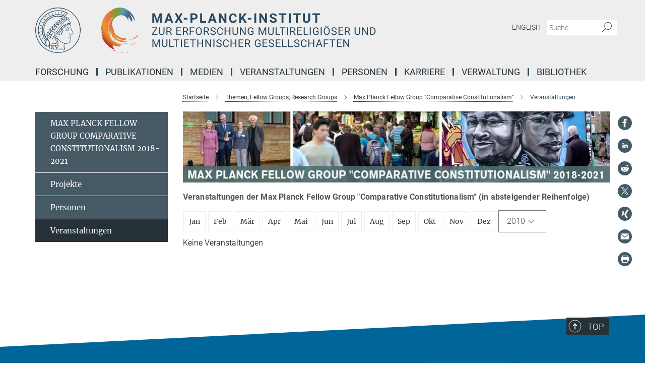

--- FILE ---
content_type: text/html; charset=utf-8
request_url: https://www.mmg.mpg.de/137831/veranstaltungen?year=2010
body_size: 19007
content:
<!DOCTYPE html>
<html prefix="og: http://ogp.me/ns#" lang="de">
<head>
  <meta http-equiv="X-UA-Compatible" content="IE=edge">
  <meta content="width=device-width, initial-scale=1.0" name="viewport">
  <meta http-equiv="Content-Type" content="text/html; charset=utf-8"/>
  <title>Veranstaltungen</title>
  
  <meta name="keywords" content="" /><meta name="description" content="" />
  
  
<meta property="og:title" content="Veranstaltungen">
<meta property="og:description" content="">
<meta property="og:type" content="website">
<meta property="og:url" content="https://www.mmg.mpg.de/137831/veranstaltungen">
<meta property="og:image" content="https://www.mmg.mpg.de/assets/og-logo-281c44f14f2114ed3fe50e666618ff96341055a2f8ce31aa0fd70471a30ca9ed.jpg">


  
  


  <meta name="msapplication-TileColor" content="#fff" />
<meta name="msapplication-square70x70logo" content="/assets/touch-icon-70x70-16c94b19254f9bb0c9f8e8747559f16c0a37fd015be1b4a30d7d1b03ed51f755.png" />
<meta name="msapplication-square150x150logo" content="/assets/touch-icon-150x150-3b1e0a32c3b2d24a1f1f18502efcb8f9e198bf2fc47e73c627d581ffae537142.png" />
<meta name="msapplication-wide310x150logo" content="/assets/touch-icon-310x150-067a0b4236ec2cdc70297273ab6bf1fc2dcf6cc556a62eab064bbfa4f5256461.png" />
<meta name="msapplication-square310x310logo" content="/assets/touch-icon-310x310-d33ffcdc109f9ad965a6892ec61d444da69646747bd88a4ce7fe3d3204c3bf0b.png" />
<link rel="apple-touch-icon" type="image/png" href="/assets/touch-icon-180x180-a3e396f9294afe6618861344bef35fc0075f9631fe80702eb259befcd682a42c.png" sizes="180x180">
<link rel="icon" type="image/png" href="/assets/touch-icon-32x32-143e3880a2e335e870552727a7f643a88be592ac74a53067012b5c0528002367.png" sizes="32x32">

  <link rel="preload" href="/assets/roboto-v20-latin-ext_latin_greek-ext_greek_cyrillic-ext_cyrillic-700-8d2872cf0efbd26ce09519f2ebe27fb09f148125cf65964890cc98562e8d7aa3.woff2" as="font" type="font/woff2" crossorigin="anonymous">
  
  
  
  <script>var ROOT_PATH = '/';var LANGUAGE = 'de';var PATH_TO_CMS = 'https://mmg.iedit.mpg.de';var INSTANCE_NAME = 'mmg';</script>
  
      <link rel="stylesheet" media="all" href="/assets/responsive_live_blue-1d7255b4d015a52b4e4627dda8f2c44a02457e7c528b50cb5bb21b31a3d27288.css" />
    <link rel="stylesheet" media="all" href="/assets/responsive/headerstylesheets/mmg-header-d3f9c77db7d438e18d0af9f09b3aecd53c0a7d9dd10b39f919b4142d09b243c8.css" />

<script>
  window.addEventListener("load", function() {
    var linkElement = document.createElement("link");
    linkElement.rel="stylesheet";
    linkElement.href="/assets/katex/katex-4c5cd0d7a0c68fd03f44bf90378c50838ac39ebc09d5f02a7a9169be65ab4d65.css";
    linkElement.media="all";
    document.head.appendChild(linkElement);
  });
</script>


  

  

  <script>
  if(!window.DCLGuard) {
    window.DCLGuard=true;
  }
</script>
<script type="module">
//<![CDATA[
document.body.addEventListener('Base',function(){  (function (global) {
    if (global.MpgApp && global.MpgApp.object) {
      global.MpgApp.object.id = +'137831';
    }
  }(window));
});
/*-=deferred=-*/
//]]>
</script>
  <link rel="canonical" href="https://www.mmg.mpg.de/137831/veranstaltungen" />


  
  <meta name="csrf-param" content="authenticity_token" />
<meta name="csrf-token" content="5jOSvB4ZLZLv7TohFijYlpftYGmZanq-xTAmFAxsEmLhKT9gmZOd18_vKPOn35060nGdggoy5dEM_MCUXt1XgQ" />
  <meta name="generator" content="JustRelate CX Cloud (www.justrelate.com)" />
  
  
      <link rel="alternate" hreflang="en" href="https://www.mmg.mpg.de/137795/events" />
    <link rel="alternate" hreflang="de" href="https://www.mmg.mpg.de/137831/veranstaltungen" />


  
    <script type="module" >
      window.allHash = { 'manifest':'/assets/manifest-04024382391bb910584145d8113cf35ef376b55d125bb4516cebeb14ce788597','responsive/modules/display_pubman_reference_counter':'/assets/responsive/modules/display_pubman_reference_counter-8150b81b51110bc3ec7a4dc03078feda26b48c0226aee02029ee6cf7d5a3b87e','responsive/modules/video_module':'/assets/responsive/modules/video_module-231e7a8449475283e1c1a0c7348d56fd29107c9b0d141c824f3bd51bb4f71c10','responsive/live/annual_report_overview':'/assets/responsive/live/annual_report_overview-f7e7c3f45d3666234c0259e10c56456d695ae3c2df7a7d60809b7c64ce52b732','responsive/live/annual_review_overview':'/assets/responsive/live/annual_review_overview-49341d85de5d249f2de9b520154d516e9b4390cbf17a523d5731934d3b9089ec','responsive/live/deferred-picture-loader':'/assets/responsive/live/deferred-picture-loader-088fb2b6bedef1b9972192d465bc79afd9cbe81cefd785b8f8698056aa04cf93','responsive/live/employee':'/assets/responsive/live/employee-ac8cd3e48754c26d9eaf9f9965ab06aca171804411f359cbccd54a69e89bc31c','responsive/live/employee_landing_page':'/assets/responsive/live/employee_landing_page-ac8cd3e48754c26d9eaf9f9965ab06aca171804411f359cbccd54a69e89bc31c','responsive/live/employee_search':'/assets/responsive/live/employee_search-47a41df3fc7a7dea603765ad3806515b07efaddd7cf02a8d9038bdce6fa548a1','responsive/live/event_overview':'/assets/responsive/live/event_overview-817c26c3dfe343bed2eddac7dd37b6638da92babec077a826fde45294ed63f3c','responsive/live/gallery_overview':'/assets/responsive/live/gallery_overview-459edb4dec983cc03e8658fafc1f9df7e9d1c78786c31d9864e109a04fde3be7','responsive/live/institute_page':'/assets/responsive/live/institute_page-03ec6d8aaec2eff8a6c1522f54abf44608299523f838fc7d14db1e68d8ec0c7a','responsive/live/institutes_map':'/assets/responsive/live/institutes_map-588c0307e4a797238ba50134c823708bd3d8d640157dc87cf24b592ecdbd874e','responsive/live/job_board':'/assets/responsive/live/job_board-0db2f3e92fdcd350960e469870b9bef95adc9b08e90418d17a0977ae0a9ec8fd','responsive/live/newsroom':'/assets/responsive/live/newsroom-c8be313dabf63d1ee1e51af14f32628f2c0b54a5ef41ce999b8bd024dc64cad2','responsive/live/organigramm':'/assets/responsive/live/organigramm-18444677e2dce6a3c2138ce8d4a01aca7e84b3ea9ffc175b801208634555d8ff','responsive/live/research_page':'/assets/responsive/live/research_page-c8be313dabf63d1ee1e51af14f32628f2c0b54a5ef41ce999b8bd024dc64cad2','responsive/live/science_gallery_overview':'/assets/responsive/live/science_gallery_overview-5c87ac26683fe2f4315159efefa651462b87429147b8f9504423742e6b7f7785','responsive/live/tabcard':'/assets/responsive/live/tabcard-be5f79406a0a3cc678ea330446a0c4edde31069050268b66ce75cfda3592da0d','live/advent_calendar':'/assets/live/advent_calendar-4ef7ec5654db2e7d38c778dc295aec19318d2c1afcbbf6ac4bfc2dde87c57f12','live/employee':'/assets/live/employee-fb8f504a3309f25dbdd8d3cf3d3f55c597964116d5af01a0ba720e7faa186337','live/employee_landing_page':'/assets/live/employee_landing_page-fb8f504a3309f25dbdd8d3cf3d3f55c597964116d5af01a0ba720e7faa186337','live/gallery_overview':'/assets/live/gallery_overview-18a0e0553dd83304038b0c94477d177e23b8b98bff7cb6dd36c7c99bf8082d12','live/podcast_page':'/assets/live/podcast_page-fe7023d277ed2b0b7a3228167181231631915515dcf603a33f35de7f4fd9566f','live/video_page':'/assets/live/video_page-62efab78e58bdfd4531ccfc9fe3601ea90abeb617a6de220c1d09250ba003d37','responsive/mpg_common/live/dropdown_list':'/assets/responsive/mpg_common/live/dropdown_list-71372d52518b3cb50132756313972768fdec1d4fa3ffa38e6655696fe2de5c0b','responsive/mpg_common/live/event_calendar':'/assets/responsive/mpg_common/live/event_calendar-719dd7e7333c7d65af04ddf8e2d244a2646b5f16d0d7f24f75b0bb8c334da6a5','responsive/mpg_common/live/event_registration':'/assets/responsive/mpg_common/live/event_registration-e6771dca098e37c2858ff2b690497f83a2808b6c642e3f4540e8587e1896c84e','responsive/mpg_common/live/expandable':'/assets/responsive/mpg_common/live/expandable-e2143bde3d53151b5ff7279eaab589f3fefb4fd31278ca9064fd6b83b38d5912','responsive/mpg_common/live/gallery_youtube_video':'/assets/responsive/mpg_common/live/gallery_youtube_video-b859711b59a5655b5fa2deb87bd0d137460341c3494a5df957f750c716970382','responsive/mpg_common/live/interactive_table':'/assets/responsive/mpg_common/live/interactive_table-bff65d6297e45592f8608cd64814fc8d23f62cb328a98b482419e4c25a31fdde','responsive/mpg_common/live/intersection-observer':'/assets/responsive/mpg_common/live/intersection-observer-9e55d6cf2aac1d0866ac8588334111b664e643e4e91b10c5cbb42315eb25d974','responsive/mpg_common/live/main_menu':'/assets/responsive/mpg_common/live/main_menu-43966868573e0e775be41cf218e0f15a6399cf3695eb4297bae55004451acada','responsive/mpg_common/live/news_publication_overview':'/assets/responsive/mpg_common/live/news_publication_overview-d1aae55c18bfd7cf46bad48f7392e51fc1b3a3b887bc6312a39e36eaa58936fa','responsive/mpg_common/live/reverse':'/assets/responsive/mpg_common/live/reverse-9d6a32ce7c0f41fbc5249f8919f9c7b76cacd71f216c9e6223c27560acf41c8b','responsive/mpg_common/live/shuffle':'/assets/responsive/mpg_common/live/shuffle-14b053c3d32d46209f0572a91d3240487cd520326247fc2f1c36ea4d3a6035eb','responsive/mpg_common/live/slick_lazyloader':'/assets/responsive/mpg_common/live/slick_lazyloader-ea2704816b84026f362aa3824fcd44450d54dffccb7fca3c853d2f830a5ce412','responsive/mpg_common/live/video':'/assets/responsive/mpg_common/live/video-55b7101b2ac2622a81eba0bdefd94b5c5ddf1476b01f4442c3b1ae855b274dcf','responsive/mpg_common/live/youtube_extension':'/assets/responsive/mpg_common/live/youtube_extension-2b42986b3cae60b7e4153221d501bc0953010efeadda844a2acdc05da907e90f','preview/_pdf_sorting':'/assets/preview/_pdf_sorting-8fa7fd1ef29207b6c9a940e5eca927c26157f93f2a9e78e21de2578e6e06edf0','preview/advent_calendar':'/assets/preview/advent_calendar-4ef7ec5654db2e7d38c778dc295aec19318d2c1afcbbf6ac4bfc2dde87c57f12','preview/annual_review_search':'/assets/preview/annual_review_search-8fa7fd1ef29207b6c9a940e5eca927c26157f93f2a9e78e21de2578e6e06edf0','preview/edit_overlays':'/assets/preview/edit_overlays-cef31afd41d708f542672cc748b72a6b62ed10df9ee0030c11a0892ae937db70','preview/employee':'/assets/preview/employee-fb8f504a3309f25dbdd8d3cf3d3f55c597964116d5af01a0ba720e7faa186337','preview/employee_landing_page':'/assets/preview/employee_landing_page-fb8f504a3309f25dbdd8d3cf3d3f55c597964116d5af01a0ba720e7faa186337','preview/gallery_overview':'/assets/preview/gallery_overview-ca27fbd8e436a0f15e28d60a0a4a5861f7f9817b9cb44cb36ae654ebe03eec2a','preview/lodash':'/assets/preview/lodash-01fbab736a95109fbe4e1857ce7958edc28a78059301871a97ed0459a73f92d2','preview/overlay':'/assets/preview/overlay-4b3006f01cc2a80c44064f57acfdb24229925bbf211ca5a5e202b0be8cd2e66e','preview/overlay_ajax_methods':'/assets/preview/overlay_ajax_methods-0cceedf969995341b0aeb5629069bf5117896d2b053822e99f527e733430de65','preview/pdf_overview':'/assets/preview/pdf_overview-8fa7fd1ef29207b6c9a940e5eca927c26157f93f2a9e78e21de2578e6e06edf0','preview/podcast_page':'/assets/preview/podcast_page-8b696f28fe17c5875ac647a54463d6cf4beda5fa758ba590dd50d4f7d11e02a0','preview/preview':'/assets/preview/preview-7d20d27ffa274bf0336cbf591613fbbffd4fa684d745614240e81e11118b65c2','preview/science_gallery_overview':'/assets/preview/science_gallery_overview-00600feadb223d3b4cb5432a27cc6bee695f2b95225cb9ecf2e9407660ebcc35','preview/video_page':'/assets/preview/video_page-5359db6cf01dcd5736c28abe7e77dabdb4c7caa77184713f32f731d158ced5a8','preview_manifest':'/assets/preview_manifest-04024382391bb910584145d8113cf35ef376b55d125bb4516cebeb14ce788597','editmarker':'/assets/editmarker-b8d0504e39fbfef0acc731ba771c770852ec660f0e5b8990b6d367aefa0d9b9c','live':'/assets/live-4aa8e228b0242df1d2d064070d3be572a1ad3e67fe8c70b092213a5236b38737','print':'/assets/print-08c7a83da7f03ca9674c285c1cc50a85f44241f0bcef84178df198c8e9805c3c','mpg_base':'/assets/mpg_base-161fbafcd07f5fc9b56051e8acd88e712c103faef08a887e51fdcf16814b7446','mpg_fouc':'/assets/mpg_fouc-e8a835d89f91cf9c99be7a651f3ca1d04175934511621130554eef6aa910482c','mpg_amd':'/assets/mpg_amd-7c9ab00ac1b3a8c78cac15f76b6d33ed50bb1347cea217b0848031018ef80c94','mpg_amd_bundle':'/assets/mpg_amd_bundle-932e0d098e1959a6b4654b199e4c02974ab670115222c010a0bcc14756fce071','responsive/friendlycaptcha/widget.module.min':'/assets/responsive/friendlycaptcha/widget.module.min-19cabfb2100ce6916acaa628a50895f333f8ffb6a12387af23054565ee2122f2','responsive/honeybadger.min':'/assets/responsive/honeybadger.min-213763a8258237e8c4d12f0dbd98d8a966023b02f7433c1a05c1bace6ef120ec','responsive_live':'/assets/responsive_live-d4b4a938cbf67a69dc6ba9767c95bb10486874f069e457abc2ad6f53c7126fac','katex/katex':'/assets/katex/katex-ca9d4097b1925d5d729e5c4c7ffcdb44112ba08c53e7183feb26afa6927cc4fd','responsive/tsmodules/cashew':'/assets/responsive/tsmodules/cashew-f2b3a6f988f933937212c2239a5008703225511ab19b4a6d6cbead2e9904ae21','responsive/tsmodules/datahandler':'/assets/responsive/tsmodules/datahandler-18b09253aa824ba684b48d41aea5edb6321851210404bdc3c47922c961181980','responsive/tsmodules/edit-menu':'/assets/responsive/tsmodules/edit-menu-ed8038730fbc4b64d700f28f3ccdcc8c33cc558e1182af3f37b6b4374a3ad3b6','responsive/tsmodules/edit':'/assets/responsive/tsmodules/edit-80ca9b5137f2eeb575e45f3ff1fd611effb73bd27d9f920d5f758c27a4212067','responsive/tsmodules/image-information':'/assets/responsive/tsmodules/image-information-2766379bd0ae7c612169084e5437d5662006eec54acbecba9f83ac8773ac20fa','responsive/tsmodules/languages':'/assets/responsive/tsmodules/languages-33d886fa0f8a758ac8817dfaf505c136d22e86a95988298f3b14cf46c870a586','responsive/tsmodules/menu':'/assets/responsive/tsmodules/menu-dc7cee42b20a68a887e06bb1979d6ecc601ff8dd361b80cc6a8190e33ab7f005','responsive/tsmodules/notify':'/assets/responsive/tsmodules/notify-44b67b61195156d3827af8dfd00797cd327f013dc404720659f2d3da19cf6f77','responsive/tsmodules/virtual-form':'/assets/responsive/tsmodules/virtual-form-31974440dbd9f79534149b9376a63b1f2e0b542abb5ba898e4fbaeef377d66ca' }
    </script>
    <script type="module">
//<![CDATA[
document.body.addEventListener('AMD',function(){    requirejs.config({
      waitSeconds:0,
      paths: allHash
    })
});
/*-=deferred=-*/
//]]>
</script></head>

 <body class="mmg event_overview  language-de" id="top">
  
  
  

<header class="navbar hero navigation-on-bottom">

  <div class="container remove-padding header-main-container">


    <div class="navbar-header">
        <a class="navbar-brand mpg-icon mpg-icon-logo language-de language-deblue" aria-label="Logo Max-Planck-Institut zur Erforschung multireligiöser und multiethnischer Gesellschaften, zur Startseite" href="/startseite"></a>
    </div>

    <div class="lang-search">
      <div class="collapse navbar-collapse bs-navbar-collapse">
        <ul class="hidden-xs hidden-sm nav navbar-nav navbar-right navbar-meta">
          <li class="language-switcher-links">
            
    <a href="/137795/events">English</a>


          </li>
          <li>
            <form class="navbar-form navbar-left search-field hidden-xs" role="search" action="/2592/suchergebnis" accept-charset="UTF-8" method="get">
  <div class="form-group noindex">
    <input class="form-control searchfield"
      name="searchfield"
      placeholder="Suche"
      value=""
      type="search"
      aria-label="Bitte geben Sie einen Suchbegriff ein."
    />
    <button class="btn btn-default searchbutton" aria-label="Suche">
      <i class="mpg-icon mpg-icon-search" role="img" aria-hidden="true"></i>
    </button>
  </div>
</form>
          </li>
          <li>
            
          </li>

        </ul>
      </div>
    </div>


    <div class="navbar-title-wrapper">

      <nav class="navbar navbar-default" aria-label="Hauptnavigation">
        <div class="navbar-header">
          <div class="visible-xs visible-sm">
            <button class="nav-btn navbar-toggle" type="button" data-toggle="collapse" data-target="#main-navigation-container" aria-haspopup="true" aria-expanded="false" aria-label="Hauptnavigations-Schalter">
              <svg width="40" height="40" viewBox="-25 -25 50 50">
                <circle cx="0" cy="0" r="25" fill="none"/>
                <rect class="burgerline-1" x="-15" y="-12" width="30" height="4" fill="black"/>
                <rect class="burgerline-2" x="-15" y="-2" width="30" height="4" fill="black"/>
                <rect class="burgerline-3" x="-15" y="8" width="30" height="4" fill="black"/>
              </svg>
            </button>
          </div>
        </div>

        <div class="collapse navbar-collapse js-navbar-collapse noindex" id="main-navigation-container">

          <div class="mobile-search-pwa-container">
            <div class="mobile-search-container">
              <form class="navbar-form navbar-left search-field visible-sm visible-xs mobile clearfix" role="search" action="/2592/suchergebnis" accept-charset="UTF-8" method="get">
  <div class="form-group noindex">
    <input class="form-control searchfield"
      name="searchfield"
      placeholder="Suche"
      value=""
      type="search"
      aria-label="Bitte geben Sie einen Suchbegriff ein."
    />
    <button class="btn btn-default searchbutton" aria-label="Suche">
      <i class="mpg-icon mpg-icon-search" role="img" aria-hidden="true"></i>
    </button>
  </div>
</form>
            </div>
              
          </div>

          
            <ul class="nav navbar-nav col-xs-12" id="main_nav" data-timestamp="2026-01-05T16:04:01.513Z">
<li class="dropdown mega-dropdown clearfix" tabindex="0" data-positioning="3">
<a class="main-navi-item dropdown-toggle undefined" id="Root-de.0">Forschung<span class="arrow-dock"></span></a><a class="dropdown-toggle visible-xs visible-sm" data-no-bs-toggle="dropdown" role="button" aria-expanded="false" aria-controls="flyout-Root-de.0"><span class="mpg-icon mpg-icon-down2"></span></a><ul id="flyout-Root-de.0" class="col-xs-12 dropdown-menu  mega-dropdown-menu row">
<li class="col-xs-12 col-sm-4 menu-column"><ul class="main">
<li class="dropdown-title">
<a id="Root-de.0.0.0">Kernthemen</a><ul>
<li><a href="/1221502/organisationen" id="Root-de.0.0.0.0">Institutionen und Organisationen</a></li>
<li><a href="/1223050/interaktionen" id="Root-de.0.0.0.1">Soziale Interaktionen und Einstellungen</a></li>
<li><a href="/1223928/erfahrungen" id="Root-de.0.0.0.2">Individuen und ihre Erfahrungen</a></li>
</ul>
</li>
<li class="dropdown-title">
<a href="/themen" id="Root-de.0.0.1">Abteilungen</a><ul>
<li><a href="/1418718/ungleichheit-transformation-und-konflikt" id="Root-de.0.0.1.0">Abteilung für Ungleichheit, Transformation und Konflikt</a></li>
<li><a href="/1463431/politische-institutionen-und-konflikt" id="Root-de.0.0.1.1">Abteilung für politische Institutionen und Konflikt</a></li>
<li><a href="/scd-de" id="Root-de.0.0.1.2">Abteilung für soziokulturelle Vielfalt</a></li>
</ul>
</li>
<li class="dropdown-title">
<a id="Root-de.0.0.2">Ehemalige Abteilungen und Gruppen</a><ul>
<li><a href="/elp-de" id="Root-de.0.0.2.0">Abteilung für Ethik, Recht und Politik 2015-2021</a></li>
<li><a href="/rdd-de" id="Root-de.0.0.2.1">Abteilung für Religiöse Vielfalt 2009-2021</a></li>
<li><a href="/mprg-amrith-de" id="Root-de.0.0.2.2">MPRG "Ageing in a Time of Mobility" 2017-2025</a></li>
<li><a href="/mprg-walton-de" id="Root-de.0.0.2.3">MPRG "Empires of Memory" 2016-2022</a></li>
<li><a href="/mpfg-hirschl-de" id="Root-de.0.0.2.4">MPFG "Comparative Constitutionalism" 2018-2021</a></li>
<li><a href="/mpfg-koenig-de" id="Root-de.0.0.2.5">MPFG "Governance of Cultural Diversity" 2011-2021</a></li>
<li><a href="/1115177/minerva-fast-track-research-group-migration-identity-and-blackness-in-europe" id="Root-de.0.0.2.6">Minerva Fast Track research group "Migration, Identity and Blackness in Europe" 2023-2025</a></li>
</ul>
</li>
</ul></li>
<li class="col-xs-12 col-sm-4 menu-column"><ul class="main">
<li class="dropdown-title"><a href="/1411424/aus-dem-mpi" id="Root-de.0.1.0">Aus dem MPI</a></li>
<li class="dropdown-title"><a href="/770364/forschungsberichte" id="Root-de.0.1.1">Forschungsberichte</a></li>
<li class="dropdown-title"><a href="/769480/jahresbericht" id="Root-de.0.1.2">Beiträge zum Jahrbuch der MPG</a></li>
</ul></li>
<li class="col-xs-12 col-sm-4 menu-column"><ul class="main">
<li class="dropdown-title">
<a href="/grossprojekte" id="Root-de.0.2.0">Grossprojekte</a><ul>
<li><a href="/1397077/diversity-assent-in-urban-germany-diva" id="Root-de.0.2.0.0">Diversity Assent in Urban Germany (DivA)</a></li>
<li><a href="/640536/encounters-ora-joint-research-project" id="Root-de.0.2.0.1">ENCOUNTERS - ORA Joint Research Project "Muslim-Jewish encounter, diversity &amp; distance in urban Europe: Religion, culture and social model"</a></li>
<li><a href="/956894/the-new-guards" id="Root-de.0.2.0.2">The New Guards</a></li>
</ul>
</li>
<li class="dropdown-title">
<a id="Root-de.0.2.1">Abgeschlossen</a><ul>
<li><a href="/682930/academy-for-african-urban-diversity" id="Root-de.0.2.1.0">Academy for African Urban Diversity (AAUD) (abgeschlossen)</a></li>
<li><a href="/327745/asylbewerber-innen-zwischen-unterbringung-und-integration" id="Root-de.0.2.1.1">Asylbewerber/-innen zwischen Unterbringung und Integration (abgeschlossen)</a></li>
<li><a href="/672187/datarama" id="Root-de.0.2.1.2">Das DATARAMA (abgeschlossen)</a></li>
<li><a href="/349368/diversity-and-contact" id="Root-de.0.2.1.3">Diversity and contact (‘DivCon’) (abgeschlossen)</a></li>
<li><a href="/366545/globaldivercities" id="Root-de.0.2.1.4">GlobaldiverCities (abgeschlossen)</a></li>
<li><a class="external" href="http://www.eth.mpg.de/4397318/wimi" target="_blank" id="Root-de.0.2.1.5">Die Herausforderungen von Migration, Integration und Exklusion (WiMi) (abgeschlossen)</a></li>
<li><a href="/150821/staedte-und-die-herausforderungen-der-diversitaet" id="Root-de.0.2.1.6">Städte und die Herausforderungen der Diversität (CityDiv) (abgeschlossen)</a></li>
<li><a href="/345839/super-diversity-south-africa" id="Root-de.0.2.1.7">Super-diversity, South-Africa (abgeschlossen)</a></li>
<li><a href="/353399/die-vielfalt-der-beduerfnisse-und-zukunftsvisionen-von-gefluechteten" id="Root-de.0.2.1.8">Die Vielfalt der Bedürfnisse und Zukunftsvisionen von Geflüchteten (abgeschlossen)</a></li>
<li><a href="/329172/zomidi" id="Root-de.0.2.1.9">Zivilgesellschaftliche Organisationen und die Herausforderungen von Migration und Diversität (ZOMiDi) (abgeschlossen)</a></li>
</ul>
</li>
</ul></li>
</ul>
</li>
<li class="dropdown mega-dropdown clearfix" tabindex="0" data-positioning="3">
<a class="main-navi-item dropdown-toggle undefined" id="Root-de.1">Publikationen<span class="arrow-dock"></span></a><a class="dropdown-toggle visible-xs visible-sm" data-no-bs-toggle="dropdown" role="button" aria-expanded="false" aria-controls="flyout-Root-de.1"><span class="mpg-icon mpg-icon-down2"></span></a><ul id="flyout-Root-de.1" class="col-xs-12 dropdown-menu  mega-dropdown-menu row">
<li class="col-xs-12 col-sm-4 menu-column"><ul class="main"><li class="dropdown-title">
<a id="Root-de.1.0.0">Publikationen</a><ul>
<li><a href="/1297201/alle-publikationen" id="Root-de.1.0.0.0">Publikationen der Mitarbeiter*innen</a></li>
<li><a href="/global-diversities" id="Root-de.1.0.0.1">Buchreihe "Global Diversities"</a></li>
<li><a href="/workingpapers" id="Root-de.1.0.0.2">Working Papers</a></li>
</ul>
</li></ul></li>
<li class="col-xs-12 col-sm-4 menu-column"><ul class="main"><li class="dropdown-title">
<a id="Root-de.1.1.0">Online-Zeitschriften</a><ul>
<li><a href="/global-networks-de" id="Root-de.1.1.0.0">Global Networks</a></li>
<li><a class="external" href="https://newdiversities.mmg.mpg.de/" target="_blank" id="Root-de.1.1.0.1">New Diversities</a></li>
<li><a class="external" href="https://cityscapesmag.com/" target="_blank" id="Root-de.1.1.0.2">CityScapes</a></li>
</ul>
</li></ul></li>
<li class="col-xs-12 col-sm-4 menu-column">
</ul>
</li>
<li class="dropdown mega-dropdown clearfix" tabindex="0" data-positioning="3">
<a class="main-navi-item dropdown-toggle undefined" id="Root-de.2">Medien<span class="arrow-dock"></span></a><a class="dropdown-toggle visible-xs visible-sm" data-no-bs-toggle="dropdown" role="button" aria-expanded="false" aria-controls="flyout-Root-de.2"><span class="mpg-icon mpg-icon-down2"></span></a><ul id="flyout-Root-de.2" class="col-xs-12 dropdown-menu  mega-dropdown-menu row">
<li class="col-xs-12 col-sm-4 menu-column"><ul class="main"><li class="dropdown-title">
<a id="Root-de.2.0.0">Videos &amp; Podcasts</a><ul>
<li><a href="/1323707/mpi-mmg-in-dialogue1" id="Root-de.2.0.0.0">MPI-MMG in Dialogue</a></li>
<li><a href="/991255/insights-mpimmg" id="Root-de.2.0.0.1">Insights@MPIMMG</a></li>
<li><a href="/1284518/one-to-one-mpimmg" id="Root-de.2.0.0.2">One to One@MPIMMG</a></li>
<li><a href="/1119921/latest-thinking" id="Root-de.2.0.0.3">"Latest Thinking"</a></li>
<li><a href="/1124105/about-research2" id="Root-de.2.0.0.4">Our research</a></li>
<li><a href="/1122199/event-recordings" id="Root-de.2.0.0.5">Events</a></li>
<li><a href="/1124597/Research-Podcasts" id="Root-de.2.0.0.6">Podcasts</a></li>
<li><a href="/1140342/the-city-show-podcast" id="Root-de.2.0.0.7">The City Show Podcast</a></li>
</ul>
</li></ul></li>
<li class="col-xs-12 col-sm-4 menu-column"><ul class="main">
<li class="dropdown-title">
<a id="Root-de.2.1.0">Blogs &amp; Interviews</a><ul>
<li><a href="/blogs" id="Root-de.2.1.0.0">Blogs</a></li>
<li><a href="/diversity-interviews-de" id="Root-de.2.1.0.1">Diversity Interviews</a></li>
</ul>
</li>
<li class="dropdown-title"><a class="external" href="http://photogallery-mmg.mpg.de/" target="_blank" id="Root-de.2.1.1">Fotogalerie Feldforschung</a></li>
<li class="dropdown-title"><a class="external" href="http://ageingandmobility.com/" target="_blank" id="Root-de.2.1.2">ATM - Visual Stories</a></li>
</ul></li>
<li class="col-xs-12 col-sm-4 menu-column"><ul class="main"><li class="dropdown-title">
<a id="Root-de.2.2.0">Visualisierungen</a><ul>
<li><a class="external" href="http://media.mmg.mpg.de/" target="_blank" id="Root-de.2.2.0.0">Datenvisualisierung</a></li>
<li><a class="external" href="http://www.superdiv.mmg.mpg.de/" target="_blank" id="Root-de.2.2.0.1">Superdiversity in Vancouver, Sydney and Auckland</a></li>
<li><a class="external" href="http://www.superdiv-canada.mmg.mpg.de/" target="_blank" id="Root-de.2.2.0.2">Superdiversity in Canadian Cities</a></li>
<li><a class="external" href="https://superdiv-newyork.mmg.mpg.de" target="_blank" id="Root-de.2.2.0.3">Superdiversity in New York</a></li>
<li><a href="/672187/datarama" id="Root-de.2.2.0.4">Das Datarama</a></li>
</ul>
</li></ul></li>
</ul>
</li>
<li class="dropdown mega-dropdown clearfix" tabindex="0" data-positioning="2">
<a class="main-navi-item dropdown-toggle undefined" id="Root-de.3">Veranstaltungen<span class="arrow-dock"></span></a><a class="dropdown-toggle visible-xs visible-sm" data-no-bs-toggle="dropdown" role="button" aria-expanded="false" aria-controls="flyout-Root-de.3"><span class="mpg-icon mpg-icon-down2"></span></a><ul id="flyout-Root-de.3" class="col-xs-12 dropdown-menu  mega-dropdown-menu row">
<li class="col-xs-12 col-sm-4 menu-column"><ul class="main"><li class="dropdown-title">
<a href="/47565/aktuelle" id="Root-de.3.0.0">Alle Veranstaltungen des MPI-MMG</a><ul>
<li><a href="/93581/veranstaltungen" id="Root-de.3.0.0.0">Ethik, Recht und Politik </a></li>
<li><a href="/317992/veranstaltungen" id="Root-de.3.0.0.1">Religiöse Vielfalt</a></li>
<li><a href="/126251/veranstaltungen" id="Root-de.3.0.0.2">Soziokulturelle Vielfalt</a></li>
<li><a href="/137831/veranstaltungen" id="Root-de.3.0.0.3">MPFG "Comparative Constitutionalism"</a></li>
<li><a href="/136242/veranstaltungen" id="Root-de.3.0.0.4">MPFG "Governance of Cultural Diversity"</a></li>
<li><a href="/136532/veranstaltungen" id="Root-de.3.0.0.5">MPRG "Ageing in a Time of Mobility"</a></li>
<li><a href="/136919/veranstaltungen" id="Root-de.3.0.0.6">MPRG "Empires of Memory"</a></li>
</ul>
</li></ul></li>
<li class="col-xs-12 col-sm-4 menu-column"><ul class="main">
<li class="dropdown-title"><a href="/930320/mpi-mmg-in-dialogue" id="Root-de.3.1.0">MPI-MMG in Dialogue</a></li>
<li class="dropdown-title"><a href="/817735/mpi-mmg-conferences" id="Root-de.3.1.1">MPI-MMG@Conferences</a></li>
<li class="dropdown-title"><a href="/826055/veranstaltungen" id="Root-de.3.1.2">Alumni Hour</a></li>
<li class="dropdown-title"><a href="/990137/mpi-mmg-at-goettinger-literaturherbst" id="Root-de.3.1.3">MPI-MMG @ Göttinger Literaturherbst</a></li>
<li class="dropdown-title"><a href="/1226592/max-planck-geht-zur-schule" id="Root-de.3.1.4">Max Planck geht zur Schule</a></li>
</ul></li>
</ul>
</li>
<li class="dropdown mega-dropdown clearfix" tabindex="0" data-positioning="1">
<a class="main-navi-item dropdown-toggle undefined" id="Root-de.4">Personen<span class="arrow-dock"></span></a><a class="dropdown-toggle visible-xs visible-sm" data-no-bs-toggle="dropdown" role="button" aria-expanded="false" aria-controls="flyout-Root-de.4"><span class="mpg-icon mpg-icon-down2"></span></a><ul id="flyout-Root-de.4" class="col-xs-12 dropdown-menu  mega-dropdown-menu row"><li class="col-xs-12 col-sm-4 menu-column"><ul class="main"><li class="dropdown-title">
<a href="/1288795/mitarbeitersuche" id="Root-de.4.0.0">Personensuche</a><ul>
<li><a href="/290364/direktor-innen" id="Root-de.4.0.0.0">Direktor*innen</a></li>
<li><a href="/wissenschaftliche-mitarbeiter-innen" id="Root-de.4.0.0.1">Wissenschaftler*innen und Gäste</a></li>
<li><a href="/gaeste" id="Root-de.4.0.0.2">Gäste</a></li>
<li><a href="/alumni-de" id="Root-de.4.0.0.3">Alumni</a></li>
<li><a href="/wissenschaftlicher-beirat" id="Root-de.4.0.0.4">Wissenschaftlicher Beirat 2010-2022</a></li>
<li><a href="/senior-research-partners-de" id="Root-de.4.0.0.5">Senior Research Partner</a></li>
<li><a href="/research-partners-de" id="Root-de.4.0.0.6">Research Partner</a></li>
<li><a href="/nichtwissenschaftliche-mitarbeiter-innen" id="Root-de.4.0.0.7">Service</a></li>
</ul>
</li></ul></li></ul>
</li>
<li class="dropdown mega-dropdown clearfix" tabindex="0" data-positioning="2">
<a class="main-navi-item dropdown-toggle undefined" id="Root-de.5">Karriere<span class="arrow-dock"></span></a><a class="dropdown-toggle visible-xs visible-sm" data-no-bs-toggle="dropdown" role="button" aria-expanded="false" aria-controls="flyout-Root-de.5"><span class="mpg-icon mpg-icon-down2"></span></a><ul id="flyout-Root-de.5" class="col-xs-12 dropdown-menu  mega-dropdown-menu row">
<li class="col-xs-12 col-sm-4 menu-column"><ul class="main">
<li class="dropdown-title"><a href="/stellenausschreibungen" id="Root-de.5.0.0">Aktuelle Stellenausschreibungen</a></li>
<li class="dropdown-title"><a href="/399553/call-for-papers" id="Root-de.5.0.1">Call for Papers</a></li>
<li class="dropdown-title"><a href="/115214/chancengleichheit" id="Root-de.5.0.2">Chancengleichheit</a></li>
</ul></li>
<li class="col-xs-12 col-sm-4 menu-column"><ul class="main"><li class="dropdown-title"><a href="/820197/alumni-corner" id="Root-de.5.1.0">Alumni Corner</a></li></ul></li>
</ul>
</li>
<li class="dropdown mega-dropdown clearfix" tabindex="0" data-positioning="1">
<a class="main-navi-item dropdown-toggle undefined" id="Root-de.6">Verwaltung<span class="arrow-dock"></span></a><a class="dropdown-toggle visible-xs visible-sm" data-no-bs-toggle="dropdown" role="button" aria-expanded="false" aria-controls="flyout-Root-de.6"><span class="mpg-icon mpg-icon-down2"></span></a><ul id="flyout-Root-de.6" class="col-xs-12 dropdown-menu  mega-dropdown-menu row"><li class="col-xs-12 col-sm-4 menu-column"><ul class="main"><li class="dropdown-title"><a href="/467823/kontakt" id="Root-de.6.0.0">Kontakt</a></li></ul></li></ul>
</li>
<li class="dropdown mega-dropdown clearfix" tabindex="0" data-positioning="2">
<a class="main-navi-item dropdown-toggle undefined" id="Root-de.7">Bibliothek<span class="arrow-dock"></span></a><a class="dropdown-toggle visible-xs visible-sm" data-no-bs-toggle="dropdown" role="button" aria-expanded="false" aria-controls="flyout-Root-de.7"><span class="mpg-icon mpg-icon-down2"></span></a><ul id="flyout-Root-de.7" class="col-xs-12 dropdown-menu  mega-dropdown-menu row">
<li class="col-xs-12 col-sm-4 menu-column"><ul class="main"><li class="dropdown-title">
<a href="/bibliothek" id="Root-de.7.0.0">Die Bibliothek</a><ul>
<li><a href="/bibliothek" id="Root-de.7.0.0.0">Bibliothek</a></li>
<li><a href="/141019/kontakt" id="Root-de.7.0.0.1">Team</a></li>
</ul>
</li></ul></li>
<li class="col-xs-12 col-sm-4 menu-column"><ul class="main"><li class="dropdown-title"><a class="external" href="http://elisa.mmg.mpg.de/" target="_blank" id="Root-de.7.1.0">Elisa</a></li></ul></li>
</ul>
</li>
</ul>

          <div class="text-center language-switcher visible-xs visible-sm">
            
    <a href="/137795/events">English</a>


          </div>
        </div>
      </nav>
    </div>
  </div>
</header>

<header class="container-full-width visible-print-block">
  <div class="container">
    <div class="row">
      <div class="col-xs-12">
        <div class="content">
              <span class="mpg-icon mpg-icon-logo custom-print-header language-de">
                Max-Planck-Institut zur Erforschung multireligiöser und multiethnischer Gesellschaften
              </span>
        </div>
      </div>
    </div>
  </div>
</header>

<script type="module">
//<![CDATA[
document.body.addEventListener('Base',function(){  var mainMenu;
  if(typeof MpgCommon != "undefined") {
    mainMenu = new MpgCommon.MainMenu();
  }
});
/*-=deferred=-*/
//]]>
</script>
  
  <div id="page_content">
    <div class="container content-wrapper">
  <div class="row">
    <main>
      <article class="col-md-9 col-md-push-3">
        
        <div class="content py-0">
          <div class="noindex">
  <nav class="hidden-print" aria-label="Breadcrumb">
    <ol class="breadcrumb clearfix" vocab="http://schema.org/" typeof="BreadcrumbList">

          <li class="breadcrumb-item" property="itemListElement" typeof="ListItem">
            <a property="item"
               typeof="WebPage"
               href="/startseite"
               class=""
               title="">
              <span property="name">Startseite</span>
            </a>
            <meta property="position" content="1">
          </li>
          <li class="breadcrumb-item" property="itemListElement" typeof="ListItem">
            <a property="item"
               typeof="WebPage"
               href="/themen"
               class=""
               title="">
              <span property="name">Themen, Fellow Groups, Research Groups</span>
            </a>
            <meta property="position" content="2">
          </li>
          <li class="breadcrumb-item" property="itemListElement" typeof="ListItem">
            <a property="item"
               typeof="WebPage"
               href="/mpfg-hirschl-de"
               class=""
               title="">
              <span property="name">Max Planck Fellow Group “Comparative Constitutionalism” </span>
            </a>
            <meta property="position" content="3">
          </li>
      <li class="breadcrumb-item active" property="itemListElement" typeof="ListItem" aria-current="page">
        <span property="name">Veranstaltungen</span>
        <meta property="position" content="4">
      </li>
    </ol>
  </nav>
</div>


        </div>
            <figure class="top-image" style="">
  <picture class="" data-iesrc="/902594/header_image-1761821660.jpg?t=eyJ3aWR0aCI6ODQ4LCJmaWxlX2V4dGVuc2lvbiI6ImpwZyIsIm9ial9pZCI6OTAyNTk0fQ%3D%3D--e2f054b242cf37ad090f57704dcb6fce438024a5" data-alt="Vier Menschen, darunter eine Frau in rosa, stehen vor einem Backsteingebäude; Menschenmenge auf einem Markt; Graffiti an einer Wand." data-class="img-responsive img-fluid figure-img"><source media="(max-width: 767px)" srcset="/902594/header_image-1761821660.webp?t=eyJ3aWR0aCI6NDE0LCJmaWxlX2V4dGVuc2lvbiI6IndlYnAiLCJvYmpfaWQiOjkwMjU5NH0%3D--c5c7ed22cb0592240270c7a7508ff94465070c9b 414w, /902594/header_image-1761821660.webp?t=eyJ3aWR0aCI6Mzc1LCJmaWxlX2V4dGVuc2lvbiI6IndlYnAiLCJvYmpfaWQiOjkwMjU5NH0%3D--cee64151d902b9840a7f18ba5660cd0d4c463cc9 375w, /902594/header_image-1761821660.webp?t=eyJ3aWR0aCI6MzIwLCJmaWxlX2V4dGVuc2lvbiI6IndlYnAiLCJvYmpfaWQiOjkwMjU5NH0%3D--470b4743e9af53d89807e3ba97a1c914f7ef6227 320w, /902594/header_image-1761821660.webp?t=eyJ3aWR0aCI6NDExLCJmaWxlX2V4dGVuc2lvbiI6IndlYnAiLCJvYmpfaWQiOjkwMjU5NH0%3D--612d922f8cb387c9de25f7e625df4788faf8e671 411w, /902594/header_image-1761821660.webp?t=eyJ3aWR0aCI6NDgwLCJmaWxlX2V4dGVuc2lvbiI6IndlYnAiLCJvYmpfaWQiOjkwMjU5NH0%3D--b0d99c10176992f70afa5b6860240cd9ac92bbc1 480w, /902594/header_image-1761821660.webp?t=eyJ3aWR0aCI6MzYwLCJmaWxlX2V4dGVuc2lvbiI6IndlYnAiLCJvYmpfaWQiOjkwMjU5NH0%3D--02fe8534f1807ea77309fdb4a8a52d2c431fc869 360w, /902594/header_image-1761821660.webp?t=eyJ3aWR0aCI6ODI4LCJmaWxlX2V4dGVuc2lvbiI6IndlYnAiLCJvYmpfaWQiOjkwMjU5NH0%3D--6789ea4a876dd7f2a57510e2821e10dba353fc2a 828w, /902594/header_image-1761821660.webp?t=eyJ3aWR0aCI6NzUwLCJmaWxlX2V4dGVuc2lvbiI6IndlYnAiLCJvYmpfaWQiOjkwMjU5NH0%3D--7ce16aead222e6a1f6b3f93794064211e158f314 750w, /902594/header_image-1761821660.webp?t=eyJ3aWR0aCI6NjQwLCJmaWxlX2V4dGVuc2lvbiI6IndlYnAiLCJvYmpfaWQiOjkwMjU5NH0%3D--48d33f9173992c9a85db945d3c7ee3bdee6f5b78 640w, /902594/header_image-1761821660.webp?t=eyJ3aWR0aCI6ODIyLCJmaWxlX2V4dGVuc2lvbiI6IndlYnAiLCJvYmpfaWQiOjkwMjU5NH0%3D--dd7b637a0643929890e87338453368b28a8b1c4a 822w, /902594/header_image-1761821660.webp?t=eyJ3aWR0aCI6OTYwLCJmaWxlX2V4dGVuc2lvbiI6IndlYnAiLCJvYmpfaWQiOjkwMjU5NH0%3D--72f735b3c4a675fa203711b0e167446e8476ce9d 960w, /902594/header_image-1761821660.webp?t=eyJ3aWR0aCI6NzIwLCJmaWxlX2V4dGVuc2lvbiI6IndlYnAiLCJvYmpfaWQiOjkwMjU5NH0%3D--19c0fbed0071961a2019bb21925a754ba8290c5a 720w" sizes="100vw" type="image/webp" /><source media="(max-width: 767px)" srcset="/902594/header_image-1761821660.jpg?t=eyJ3aWR0aCI6NDE0LCJmaWxlX2V4dGVuc2lvbiI6ImpwZyIsIm9ial9pZCI6OTAyNTk0fQ%3D%3D--1138713216b27021f97eebde754274383085b154 414w, /902594/header_image-1761821660.jpg?t=eyJ3aWR0aCI6Mzc1LCJmaWxlX2V4dGVuc2lvbiI6ImpwZyIsIm9ial9pZCI6OTAyNTk0fQ%3D%3D--09b1f1173e70e6959bd2811e667697cbe8d04aff 375w, /902594/header_image-1761821660.jpg?t=eyJ3aWR0aCI6MzIwLCJmaWxlX2V4dGVuc2lvbiI6ImpwZyIsIm9ial9pZCI6OTAyNTk0fQ%3D%3D--efb10240fb0bde4dfe8e6494aa1d004383c4fc0d 320w, /902594/header_image-1761821660.jpg?t=eyJ3aWR0aCI6NDExLCJmaWxlX2V4dGVuc2lvbiI6ImpwZyIsIm9ial9pZCI6OTAyNTk0fQ%3D%3D--3e5411711505b6ef15f8cd8de0c744fa7430d766 411w, /902594/header_image-1761821660.jpg?t=eyJ3aWR0aCI6NDgwLCJmaWxlX2V4dGVuc2lvbiI6ImpwZyIsIm9ial9pZCI6OTAyNTk0fQ%3D%3D--fc4c06d755511dedfd65c71bb0910f8624348559 480w, /902594/header_image-1761821660.jpg?t=eyJ3aWR0aCI6MzYwLCJmaWxlX2V4dGVuc2lvbiI6ImpwZyIsIm9ial9pZCI6OTAyNTk0fQ%3D%3D--0f73f22243c31d092c66604b6545e7cbe39c28d2 360w, /902594/header_image-1761821660.jpg?t=eyJ3aWR0aCI6ODI4LCJmaWxlX2V4dGVuc2lvbiI6ImpwZyIsIm9ial9pZCI6OTAyNTk0fQ%3D%3D--5f662932ed175a6cf8431c8063c5da62c71ccfc4 828w, /902594/header_image-1761821660.jpg?t=eyJ3aWR0aCI6NzUwLCJmaWxlX2V4dGVuc2lvbiI6ImpwZyIsIm9ial9pZCI6OTAyNTk0fQ%3D%3D--af7a27cbb2220970b810290e2a9a8bdf38a1797a 750w, /902594/header_image-1761821660.jpg?t=eyJ3aWR0aCI6NjQwLCJmaWxlX2V4dGVuc2lvbiI6ImpwZyIsIm9ial9pZCI6OTAyNTk0fQ%3D%3D--5ba3c1be81fafcefa7dc0e1a59c550e8320dfa97 640w, /902594/header_image-1761821660.jpg?t=eyJ3aWR0aCI6ODIyLCJmaWxlX2V4dGVuc2lvbiI6ImpwZyIsIm9ial9pZCI6OTAyNTk0fQ%3D%3D--12e4f47d8a8ef64f38a4ad017d136b0357689ef1 822w, /902594/header_image-1761821660.jpg?t=eyJ3aWR0aCI6OTYwLCJmaWxlX2V4dGVuc2lvbiI6ImpwZyIsIm9ial9pZCI6OTAyNTk0fQ%3D%3D--a55fbd03b522189713c2cb93f5f9acede4da8b53 960w, /902594/header_image-1761821660.jpg?t=eyJ3aWR0aCI6NzIwLCJmaWxlX2V4dGVuc2lvbiI6ImpwZyIsIm9ial9pZCI6OTAyNTk0fQ%3D%3D--2601349696b27fcbc0956601e60ab07b19818791 720w" sizes="100vw" type="image/jpeg" /><source media="(min-width: 768px) and (max-width: 991px)" srcset="/902594/header_image-1761821660.webp?t=eyJ3aWR0aCI6NzUwLCJmaWxlX2V4dGVuc2lvbiI6IndlYnAiLCJvYmpfaWQiOjkwMjU5NH0%3D--7ce16aead222e6a1f6b3f93794064211e158f314 750w, /902594/header_image-1761821660.webp?t=eyJ3aWR0aCI6MTUwMCwiZmlsZV9leHRlbnNpb24iOiJ3ZWJwIiwib2JqX2lkIjo5MDI1OTR9--8d865d9043b36a3adfdfa81f18c4ad3e5d79c400 1500w" sizes="750px" type="image/webp" /><source media="(min-width: 768px) and (max-width: 991px)" srcset="/902594/header_image-1761821660.jpg?t=eyJ3aWR0aCI6NzUwLCJmaWxlX2V4dGVuc2lvbiI6ImpwZyIsIm9ial9pZCI6OTAyNTk0fQ%3D%3D--af7a27cbb2220970b810290e2a9a8bdf38a1797a 750w, /902594/header_image-1761821660.jpg?t=eyJ3aWR0aCI6MTUwMCwiZmlsZV9leHRlbnNpb24iOiJqcGciLCJvYmpfaWQiOjkwMjU5NH0%3D--cbaf35c4d4e38d5d18f504aaee4410b670bb081e 1500w" sizes="750px" type="image/jpeg" /><source media="(min-width: 992px) and (max-width: 1199px)" srcset="/902594/header_image-1761821660.webp?t=eyJ3aWR0aCI6Njk4LCJmaWxlX2V4dGVuc2lvbiI6IndlYnAiLCJxdWFsaXR5Ijo4Niwib2JqX2lkIjo5MDI1OTR9--24e8be0c7cbe7ac9a3928fa051cd5c1fbc3a8993 698w, /902594/header_image-1761821660.webp?t=eyJ3aWR0aCI6MTM5NiwiZmlsZV9leHRlbnNpb24iOiJ3ZWJwIiwib2JqX2lkIjo5MDI1OTR9--64dc6debc7f9763f7843832f5c4943cb9fa4ccee 1396w" sizes="698px" type="image/webp" /><source media="(min-width: 992px) and (max-width: 1199px)" srcset="/902594/header_image-1761821660.jpg?t=eyJ3aWR0aCI6Njk4LCJmaWxlX2V4dGVuc2lvbiI6ImpwZyIsIm9ial9pZCI6OTAyNTk0fQ%3D%3D--4c9322e38f31983fa17e128a62e8eb17901cd3e4 698w, /902594/header_image-1761821660.jpg?t=eyJ3aWR0aCI6MTM5NiwiZmlsZV9leHRlbnNpb24iOiJqcGciLCJvYmpfaWQiOjkwMjU5NH0%3D--d9ee46cb4bdb1a06c41113e681a7f99415d2f75e 1396w" sizes="698px" type="image/jpeg" /><source media="(min-width: 1200px)" srcset="/902594/header_image-1761821660.webp?t=eyJ3aWR0aCI6ODQ4LCJmaWxlX2V4dGVuc2lvbiI6IndlYnAiLCJxdWFsaXR5Ijo4Niwib2JqX2lkIjo5MDI1OTR9--626c783c1c0b8b5aaea633be55147f5bbe5518fa 848w, /902594/header_image-1761821660.webp?t=eyJ3aWR0aCI6MTY5NiwiZmlsZV9leHRlbnNpb24iOiJ3ZWJwIiwib2JqX2lkIjo5MDI1OTR9--35f13a25aae0af377a08d8c089d9a1c69f21e087 1696w" sizes="848px" type="image/webp" /><source media="(min-width: 1200px)" srcset="/902594/header_image-1761821660.jpg?t=eyJ3aWR0aCI6ODQ4LCJmaWxlX2V4dGVuc2lvbiI6ImpwZyIsIm9ial9pZCI6OTAyNTk0fQ%3D%3D--e2f054b242cf37ad090f57704dcb6fce438024a5 848w, /902594/header_image-1761821660.jpg?t=eyJ3aWR0aCI6MTY5NiwiZmlsZV9leHRlbnNpb24iOiJqcGciLCJvYmpfaWQiOjkwMjU5NH0%3D--ba851a923e8a82b3d7abc1f30da0c171eff73b28 1696w" sizes="848px" type="image/jpeg" /><img alt="Vier Menschen, darunter eine Frau in rosa, stehen vor einem Backsteingebäude; Menschenmenge auf einem Markt; Graffiti an einer Wand." title="" id="responsive-header-image" class="img-responsive img-fluid figure-img" src="/902594/header_image-1761821660.jpg?t=eyJ3aWR0aCI6ODQ4LCJmaWxlX2V4dGVuc2lvbiI6ImpwZyIsIm9ial9pZCI6OTAyNTk0fQ%3D%3D--e2f054b242cf37ad090f57704dcb6fce438024a5" /></picture>
</figure>



<div class="content">
  <h1 class="serif"></h1>
  <div class="social-media-buttons hidden-print ">
  <a class="social-button facebook" target="_blank" title="Facebook" href="http://www.facebook.com/sharer.php?t=Max-Planck-Institut+zur+Erforschung+multireligi%C3%B6ser+und+multiethnischer+Gesellschaften+-+Veranstaltungen&u=https%3A%2F%2Fwww.mmg.mpg.de%2F137831%2Fveranstaltungen"></a>
  <a class="social-button linkedin" target="_blank" title="LinkedIn" href="https://www.linkedin.com/sharing/share-offsite/?url=https%3A%2F%2Fwww.mmg.mpg.de%2F137831%2Fveranstaltungen"></a>
  <a class="social-button reddit" target="_blank" title="Reddit" href="https://reddit.com/submit?title=Max-Planck-Institut+zur+Erforschung+multireligi%C3%B6ser+und+multiethnischer+Gesellschaften+-+Veranstaltungen&url=https%3A%2F%2Fwww.mmg.mpg.de%2F137831%2Fveranstaltungen"></a>
  
  
  <a class="social-button twitter" target="_blank" title="Twitter" href="http://twitter.com/intent/tweet?text=Max-Planck-Institut+zur+Erforschung+multireligi%C3%B6ser+und+multiethnischer+Gesellschaften+-+Veranstaltungen&url=https%3A%2F%2Fwww.mmg.mpg.de%2F137831%2Fveranstaltungen"></a>
  <a class="social-button whatsapp visible-xs" title="WhatsApp" href="whatsapp://send?text=Max-Planck-Institut+zur+Erforschung+multireligi%C3%B6ser+und+multiethnischer+Gesellschaften+-+Veranstaltungen+https%3A%2F%2Fwww.mmg.mpg.de%2F137831%2Fveranstaltungen"></a>
  <a class="social-button xing" target="_blank" title="Xing" href="https://www.xing.com/spi/shares/new?url=https%3A%2F%2Fwww.mmg.mpg.de%2F137831%2Fveranstaltungen"></a>
  <a class="social-button email" title="E-Mail" href="mailto:?body=https%3A%2F%2Fwww.mmg.mpg.de%2F137831%2Fveranstaltungen&subject=Max-Planck-Institut%20zur%20Erforschung%20multireligi%C3%B6ser%20und%20multiethnischer%20Gesellschaften%20-%20Veranstaltungen"></a>
  <a class="social-button print" title="Print" href=""></a>
</div>
<script>
  function updateMastodonHref(event, link) {
    event.preventDefault();

    let site = prompt("Geben Sie den Mastodon-Server ein, den Sie verwenden (z. B. mastodon.social):");

    if (site) {
      try {
        let inputUrl;

        if (site.startsWith('http')) {
          inputUrl = new URL(site);
          inputUrl.protocol = "https:"
        } else {
          inputUrl = new URL('https://' + site);
        }

        let hostname = inputUrl.hostname;

        let url = new URL(link.href);
        url.hostname = hostname;

        window.open(url.toString(), "_blank");
      } catch (e) {
        console.error("Error updating Mastodon URL:", e);
        alert("Please enter a valid domain name");
      }
    }

    return false;
  }
</script>

  <p class="summary font-weight-bold">Veranstaltungen der Max Planck Fellow Group "Comparative Constitutionalism" (in absteigender Reihenfolge)</p>
    
  
  <div class="date_filter article-select" data-selected-year="2010">
  <form>
      <input type="radio" name="month" id="1" value="1" /><label for="1">Jan</label>
      <input type="radio" name="month" id="2" value="2" /><label for="2">Feb</label>
      <input type="radio" name="month" id="3" value="3" /><label for="3">Mär</label>
      <input type="radio" name="month" id="4" value="4" /><label for="4">Apr</label>
      <input type="radio" name="month" id="5" value="5" /><label for="5">Mai</label>
      <input type="radio" name="month" id="6" value="6" /><label for="6">Jun</label>
      <input type="radio" name="month" id="7" value="7" /><label for="7">Jul</label>
      <input type="radio" name="month" id="8" value="8" /><label for="8">Aug</label>
      <input type="radio" name="month" id="9" value="9" /><label for="9">Sep</label>
      <input type="radio" name="month" id="10" value="10" /><label for="10">Okt</label>
      <input type="radio" name="month" id="11" value="11" /><label for="11">Nov</label>
      <input type="radio" name="month" id="12" value="12" /><label for="12">Dez</label>
      <input type="hidden" name="year" id="year" value="2010" autocomplete="off" />

    <div class="dropdown">
      <button type="button" data-toggle="dropdown" aria-haspopup="true" aria-expanded="false" class="mpg-icon mpg-icon-down2">2010</button>
      <ul class="dropdown-menu" aria-labelledby="dLabel">
        <li>
          <a href="/137831/veranstaltungen?">Alle</a>
        </li>
        <li>
          <a href="/137831/veranstaltungen?year=2025">2025</a>
        </li>
        <li>
          <a href="/137831/veranstaltungen?year=2024">2024</a>
        </li>
        <li>
          <a href="/137831/veranstaltungen?year=2023">2023</a>
        </li>
        <li>
          <a href="/137831/veranstaltungen?year=2022">2022</a>
        </li>
        <li>
          <a href="/137831/veranstaltungen?year=2021">2021</a>
        </li>
        <li>
          <a href="/137831/veranstaltungen?year=2020">2020</a>
        </li>
        <li>
          <a href="/137831/veranstaltungen?year=2019">2019</a>
        </li>
        <li>
          <a href="/137831/veranstaltungen?year=2018">2018</a>
        </li>
        <li>
          <a href="/137831/veranstaltungen?year=2017">2017</a>
        </li>
        <li>
          <a href="/137831/veranstaltungen?year=2016">2016</a>
        </li>
        <li>
          <a href="/137831/veranstaltungen?year=2015">2015</a>
        </li>
        <li>
          <a href="/137831/veranstaltungen?year=2014">2014</a>
        </li>
        <li>
          <a href="/137831/veranstaltungen?year=2013">2013</a>
        </li>
        <li>
          <a href="/137831/veranstaltungen?year=2012">2012</a>
        </li>
        <li>
          <a href="/137831/veranstaltungen?year=2011">2011</a>
        </li>
        <li>
          <a href="/137831/veranstaltungen?year=2010">2010</a>
        </li>
        <li>
          <a href="/137831/veranstaltungen?year=2009">2009</a>
        </li>
      </ul>
    </div>
  </form>
</div>

  <div class="meta-information">
    
  </div>
    <div class="no_events">
      Keine Veranstaltungen
    </div>
</div>


      </article>
    </main>
    <aside class="sidebar">

  <div class="col-md-3 col-md-pull-9">
    <div class="sidebar-slider">
      <div class="side-nav-scroller">
        
      </div>
    </div>
    <div class="graybox_container noindex hidden-print">
  
  
    <div class="linklist graybox clearfix">
      <ul>
          <li><a target="_self" class="" href="/mpfg-hirschl-de">MAX PLANCK FELLOW GROUP COMPARATIVE CONSTITUTIONALISM 2018-2021</a></li>
          <li><a target="_self" class="" href="/694959/projekte">Projekte</a></li>
          <li><a target="_self" class="" href="/14021/personen">Personen</a></li>
          <li><a target="_self" class="" data-samepage="true" href="/137831/veranstaltungen">Veranstaltungen</a></li>
      </ul>
      <script type="text/javascript">
        /*-=deferred=-*/
        document
          .querySelectorAll(".linklist.graybox a[data-samepage]")
          .forEach(function(link) {
            if (link.hash == location.hash) link.classList.add("active")
          })
        document
          .querySelectorAll(".linklist.graybox a[data-childrenpage]")
          .forEach(function(link) {
            if (link.hash == location.hash) link.classList.add("active")
          })
      </script>
    </div>
</div>

    
<div class="group-extension">
  <div class="h3" role="button" aria-expanded="false" id="group_button_content_right_0" aria-controls="group_region_content_right_0">
    
    <i class="mpg-icon mpg-icon-down2"></i>
</div>  <div class="wrapper-mobile" role="region" id="group_region_content_right_0" aria-labelledby="group_button_content_right_0"></div>
</div>


  </div>
</aside>



  </div>
</div>


  </div>
  <div class="footer-wrap noindex">
  <footer class="container-full-width green footer trngl-footer hidden-print">
      <svg viewbox="0 0 1 1" style="width:100%; height:4em; overflow:visible" preserveAspectRatio="none">
        <path class="footer-triangle" d="M 0 1 L 1 0 L 1 1.1 L 0 1.1" fill="none"/>
      </svg>
    <div class="container invert">
      <div class="row">
        <div class="to-top-dummy"></div>
          <a id="to-top-button" class="to-top" href="#top">Top</a>
          <div class="col-md-12 columns-quicklinks-container">
            
                <div class="footer-focus">
  <h4 class="h3 footer-link-header" tabindex="0" aria-haspopup="true" aria-expanded="false">Nützliche Links <i class="mpg-icon mpg-icon-down2"></i></h4>
  <ul class="footer-links">
    <li><a target="_self" class="" href="/820197/alumni-corner">MMG Alumni Corner</a> </li>
    <li><a target="_self" class="external" href="https://www.mmg.mpg.de/304470/alle-genres">Publikationen</a> </li>
    <li><a target="_blank" class="external" href="http://media.mmg.mpg.de/">Datenvisualisierung</a> </li>
    <li><a target="_self" class="external" href="https://www.mmg.mpg.de/68728/online-vortraege">Online-Vorträge</a> </li>
    <li><a target="_self" class="external" href="https://www.mmg.mpg.de/diversity-interviews-de">Interviews zum Thema "Diversity"</a> </li>
  </ul>
</div>

                <div class="footer-focus">
  <h4 class="h3 footer-link-header" tabindex="0" aria-haspopup="true" aria-expanded="false">Soziale Medien <i class="mpg-icon mpg-icon-down2"></i></h4>
  <ul class="footer-links">
    <li><a target="_blank" class="external" href="https://www.linkedin.com/company/max-planck-institute-for-the-study-of-religious-and-ethnic-diversity/?viewAsMember=true">Linkedin</a> </li>
    <li><a target="_blank" class="external" href="https://bsky.app/profile/mpimmg.bsky.social">Bluesky</a> </li>
  </ul>
</div>

                
                

            
              <div class="col-xs-12 col-md-4">
  <ul class="quicklinks">
      <li><a target="_self" class="btn btn-primary" href="/kontakt">Kontakt</a></li>
      <li><a target="_self" class="btn btn-primary" href="/282980/das-institut">Über das Institut</a></li>
      <li><a target="_self" class="btn btn-primary" href="/282811/news-archiv">Archiv News & Updates</a></li>
      <li><a target="_self" class="btn btn-primary" href="/de/intranet">Intranet</a></li>
      <li><a target="_self" class="btn btn-primary" href="/stellenausschreibungen">Stellenangebote</a></li>
      <li><a target="_self" class="btn btn-primary" href="https://www.mmg.mpg.de/399553/call-for-papers">Call for Papers</a></li>
      <li>
  <a target="_blank" class="btn btn-primary" href="/137831/veranstaltungen.rss">RSS</a>
</li>

      <li >
  <a target="_blank" class="btn btn-primary" href="/137831/veranstaltungen.ics">ICS</a>
</li>

  </ul>
</div>



          </div>
      </div>
    </div>
  </footer>
  <footer class="container-full-width darkgreen institute-subfooter hidden-print">
  <div class="container space-between invert">
      <div class="logo">
            <a target="_blank" href="https://www.mpg.de/de">
              <div class="mpg-icon mpg-icon-logo"></div>
</a>            <a target="_blank" href="https://www.mpg.de/de">
              <div class="copyright-text copyright-text-upper">
                <span class="">Max-Planck-Gesellschaft</span>
              </div>
</a>
      </div>

      <div class="links">
  <ul>
    
      <li><a target="_self" href="/2640/imprint">Impressum</a></li><li><a target="_self" href="/112689/datenschutzhinweis">Datenschutzhinweis</a></li><li><a target="_blank" class="external" href="https://max.mpg.de">MAX</a></li>
  </ul>
</div>


      <div class="copyright">
        <div class="copyright-sign">
          ©
        </div>
        <p class="copyright-text copyright-text-right">2026, MPI-MMG</p>
      </div>
    </div>
</footer>

  <footer class="container-full-width visible-print-block">
    <div class="container">
      <div class="row">
        <div class="col-xs-12">
          <div class="content">
            <p>© 2003-2026, MPI-MMG</p>
          </div>
        </div>
      </div>
    </div>
  </footer>
</div>
<div class="visible-print print-footer">
  <div class="print-footer-button print-webview-toggle">
    Web-Ansicht
  </div>
  <div class="print-footer-button print-page">
    Seite Drucken
  </div>
  <div class="print-footer-button">
    <a target="mpg_print_window" class="print-footer-button print-open-window" rel="nofollow" href="/137831/veranstaltungen?print=yes">Im neuen Fenster öffnen</a>
  </div>


  <span class="print-estimate-label">
    Geschätzte DIN-A4 Seiten-Breite
  </span>
</div>


  
<div id="go_to_live" class="hidden-print noindex"><a class="infobox_link" target="_blank" title="https://mmg.iedit.mpg.de/137831/veranstaltungen" rel="nofollow" href="https://mmg.iedit.mpg.de/137831/veranstaltungen">Zur Redakteursansicht</a></div>

    <script type="module">
//<![CDATA[
document.body.addEventListener('AMD',function(){      amdRequest()
});
/*-=deferred=-*/
//]]>
</script>  <script>
    if (false) {
      linkElement = document.createElement("link");
      linkElement.rel = "stylesheet";
      linkElement.href ="/assets/fonts-special-char-7274d8a728aace1da7f15ed582e09518d08e137c9df0990d5bf76c594f23be2d.css";
      linkElement.media = "all";

      document.head.appendChild(linkElement);
    }
  </script>
  <script type="module">
    window.addEventListener('DOMContentLoaded', (event) => {
      var loadingChain = [
        {
          name:"Base",
          script:"/assets/mpg_base-161fbafcd07f5fc9b56051e8acd88e712c103faef08a887e51fdcf16814b7446.js"
        },
        {
          name:"Fouc",
          script:"/assets/mpg_fouc-e8a835d89f91cf9c99be7a651f3ca1d04175934511621130554eef6aa910482c.js"
        }
      ];

      loadingChain = loadingChain.concat(window.additionalDependencies || []);

      loadingChain.push(
        {
          name:"AMD",
          script:"/assets/mpg_amd-7c9ab00ac1b3a8c78cac15f76b6d33ed50bb1347cea217b0848031018ef80c94.js"
        },
      );

      loadingChain.push(
        {
          name:"Page",
          script:"/assets/responsive/live/event_overview-817c26c3dfe343bed2eddac7dd37b6638da92babec077a826fde45294ed63f3c.js"
        }
      );

      var loadNext = function () {
        if (loadingChain.length == 0 ) {
          window.loadingChainProcessed = true;
          return;
        };
        var nextScript = loadingChain.shift();

        var scriptElement = document.createElement("script");
        scriptElement.src=nextScript.script;
        scriptElement.setAttribute("defer","");
        scriptElement.onload=function(){
          document.body.dispatchEvent(new CustomEvent(nextScript.name));
          loadNext();
        }
        document.head.appendChild(scriptElement);
      };
      loadNext();

    });


  </script>
  
  
<!-- START Matomo tracking code -->

<!-- For privacy details see https://www.mpg.de/datenschutzhinweis or https://www.mpg.de/privacy-policy -->

<script type='module'>
  (function(){
      var s, d = document, e = d.createElement('script');
      e.type = 'text/javascript';
      e.src = '//statistik.mpg.de/api.js';
      e.async = true;
      e.onload = function () {
      try {
             var p = Piwik.getTracker('//statistik.mpg.de/api', 290);
             p.setCustomDimension(1, "de");
             p.setCustomDimension(3, "de");
             p.trackPageView();
             p.enableLinkTracking();
         } catch (e) {}
      };
      s = d.getElementsByTagName('script')[0]; s.parentNode.insertBefore(e, s);
  })();
</script><noscript><p><img src='//statistik.mpg.de/api?idsite=601&rec=1' style='border:0' alt=''/></p></noscript>
<!-- END Matomo tracking code  -->


  
</body>
</html>
